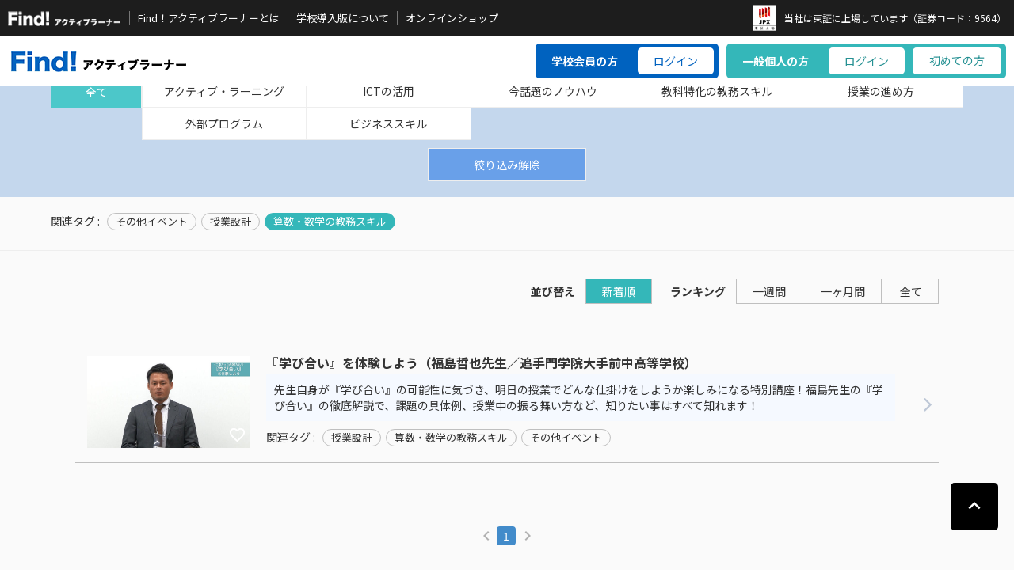

--- FILE ---
content_type: text/html; charset=utf-8
request_url: https://find-activelearning.com/category/skill?tag=+%E7%AE%97%E6%95%B0%E3%83%BB%E6%95%B0%E5%AD%A6%E3%81%AE%E6%95%99%E5%8B%99%E3%82%B9%E3%82%AD%E3%83%AB&page=1&sort=s
body_size: 41265
content:
<!DOCTYPE html>
<html>
<head>
<meta http-equiv="Content-Type" content="text/html; charset=utf-8" />
<meta name="title" content="スキルを身につける | ウェブで授業研究 Find！アクティブラーナー" />
<meta http-equiv="X-UA-Compatible" content="IE=edge"><title>スキルを身につける | ウェブで授業研究 Find！アクティブラーナー</title>
<meta charset="utf-8">
<meta name="description" content="日本最大級アクティブ・ラーニングのプラットフォーム　ウェブで、他校の授業研究サービスです。">
<meta name="viewport" content="width=device-width, initial-scale=1">
<meta name="format-detection" content="telephone=no">
<meta name="generator" content="SocialCast" />
<link rel="stylesheet" href="https://maxcdn.bootstrapcdn.com/font-awesome/4.6.1/css/font-awesome.min.css">
<link rel="stylesheet" href="https://fonts.googleapis.com/icon?family=Material+Icons">
<link rel="shortcut icon" href="/uploads/files/favicon.ico">
<link rel="icon" type="image/png" href="/uploads/files/icon-256x256.png" />
<link rel="apple-touch-icon" href="/uploads/files/icon-256x256.png">

<link rel="stylesheet" type="text/css" media="screen" href="/scVodDefaultPlugin/videojs/video-js.css?ver=3.8.2.20180426" />
<link rel="stylesheet" type="text/css" media="screen" href="/themes/storm/pc/css/base.css?ver=2022120701&amp;ver=3.8.2.20180426" />
<link rel="stylesheet" type="text/css" media="screen" href="/user/new_base.css?ver=2022120701&amp;ver=3.8.2.20180426" />
<link rel="stylesheet" type="text/css" media="screen" href="/user/logoff.css?ver=3.8.2.20180426" />
<link rel="stylesheet" type="text/css" media="screen" href="/css/bootstrap.min.css?ver=3.8.2.20180426" />
<link rel="stylesheet" type="text/css" media="screen" href="/module/css/style.css?ver=3.8.2.20180426" />
<link rel="stylesheet" type="text/css" media="screen" href="/module/css/slick.css?ver=3.8.2.20180426" />
<link rel="stylesheet" type="text/css" media="screen" href="/module/css/slick-theme.css?ver=3.8.2.20180426" />
<!--[if lt IE 9]>
<script src="//cdn.jsdelivr.net/html5shiv/3.7.2/html5shiv.min.js"></script>
<script src="//cdnjs.cloudflare.com/ajax/libs/respond.js/1.4.2/respond.min.js"></script>
<![endif]-->
<!-- slick.js --><script type="text/javascript" src="/js/jquery.js?ver=3.8.2.20180426"></script>
<script type="text/javascript" src="/js/modernizr.js?ver=3.8.2.20180426"></script>
<script type="text/javascript" src="/js/bootstrap.min.js?ver=3.8.2.20180426"></script>
<script type="text/javascript" src="/module/js/slick.min.js?ver=3.8.2.20180426"></script>
<script type="text/javascript" src="/module/js/jquery.kerning.min.js?ver=3.8.2.20180426"></script>
<script type="text/javascript" src="/module/js/jquery.matchHeight-min.js?ver=3.8.2.20180426"></script>
<script type="text/javascript" src="/module/js/main.js?ver=3.8.2.20180426"></script>
<script type="text/javascript" src="/js/application-frontend.js?ver=3.8.2.20180426"></script>
<script type="text/javascript" src="/scFavoritePlugin/js/favorite.api.js?ver=3.8.2.20180426"></script>
<script type="text/javascript" src="/scVodDefaultPlugin/videojs/video.js?ver=3.8.2.20180426"></script>
<script type="text/javascript" src="/scVodDefaultPlugin/videojs/lang/ja.js?ver=3.8.2.20180426"></script>
<script type="text/javascript">
//<![CDATA[
var commonData = {
  "isPremiumMember": "0",
  "apiKey": "",
  "apiBase": "\/api.php\/"
};
//]]>
</script>
  
  
  <!-- Google tag (gtag.js) 230703-->
<script async src="https://www.googletagmanager.com/gtag/js?id=G-MR2Z3PZMDS"></script>
<script>
  window.dataLayer = window.dataLayer || [];
  function gtag(){dataLayer.push(arguments);}
  gtag('js', new Date());

  gtag('config', 'G-MR2Z3PZMDS');
</script>
  
  
  
<script>
  (function(i,s,o,g,r,a,m){i['GoogleAnalyticsObject']=r;i[r]=i[r]||function(){
  (i[r].q=i[r].q||[]).push(arguments)},i[r].l=1*new Date();a=s.createElement(o),
  m=s.getElementsByTagName(o)[0];a.async=1;a.src=g;m.parentNode.insertBefore(a,m)
  })(window,document,'script','https://www.google-analytics.com/analytics.js','ga');

  ga('create', 'UA-66084750-2', 'auto');
  ga('require', 'displayfeatures');
  ga('send', 'pageview');
</script>
  
  
  
  

<!-- Google Tag Manager 161201 -->
<script>(function(w,d,s,l,i){w[l]=w[l]||[];w[l].push({'gtm.start':
new Date().getTime(),event:'gtm.js'});var f=d.getElementsByTagName(s)[0],
j=d.createElement(s),dl=l!='dataLayer'?'&l='+l:'';j.async=true;j.src=
'https://www.googletagmanager.com/gtm.js?id='+i+dl;f.parentNode.insertBefore(j,f);
})(window,document,'script','dataLayer','GTM-MQPBNZ');</script>
<!-- End Google Tag Manager -->
  
  
  
  
  
  
  
  
  

<!-- Facebook Pixel Code 20170607-->
<script>
!function(f,b,e,v,n,t,s)
{if(f.fbq)return;n=f.fbq=function(){n.callMethod?
n.callMethod.apply(n,arguments):n.queue.push(arguments)};
if(!f._fbq)f._fbq=n;n.push=n;n.loaded=!0;n.version='2.0';
n.queue=[];t=b.createElement(e);t.async=!0;
t.src=v;s=b.getElementsByTagName(e)[0];
s.parentNode.insertBefore(t,s)}(window,document,'script',
'https://connect.facebook.net/en_US/fbevents.js');
 fbq('init', '1041687689239371'); 
fbq('track', 'PageView');
</script>
<noscript>
 <img height="1" width="1" 
src="https://www.facebook.com/tr?id=1041687689239371&ev=PageView
&noscript=1"/>
</noscript>
<!-- End Facebook Pixel Code -->  

<!-- User Heat Tag 20180111 -->
<script type="text/javascript">
(function(add, cla){window['UserHeatTag']=cla;window[cla]=window[cla]||function(){(window[cla].q=window[cla].q||[]).push(arguments)},window[cla].l=1*new Date();var ul=document.createElement('script');var tag = document.getElementsByTagName('script')[0];ul.async=1;ul.src=add;tag.parentNode.insertBefore(ul,tag);})('//uh.nakanohito.jp/uhj2/uh.js', '_uhtracker');_uhtracker({id:'uhUfTebsWg'});
</script>
<!-- End User Heat Tag  20180111 --> 

<!-- adsbygoogle 20180604 -->
<script async src="//pagead2.googlesyndication.com/pagead/js/adsbygoogle.js"></script>
<script>
  (adsbygoogle = window.adsbygoogle || []).push({
    google_ad_client: "ca-pub-4356057235532183",
    enable_page_level_ads: true
  });
</script>
 <!-- adsbygoogle 20180604 --> 

</head>

<body id="products-category">
<!-- Google Tag Manager (noscript) 161201-->
<noscript><iframe src="https://www.googletagmanager.com/ns.html?id=GTM-MQPBNZ"
height="0" width="0" style="display:none;visibility:hidden"></iframe></noscript>
<!-- End Google Tag Manager (noscript) -->

<div class="modal fade" tabindex="-1" role="dialog" id="modal_login">
  <div class="modal-dialog modal-lg">
    <button type="button" class="close" data-dismiss="modal">
      <span aria-hidden="true"><i class="material-icons">&#xE5CD;</i></span>
    </button>
    <div class="modal-wrap">
      <div class="modal-content">
        <div class="modal-body">
          <div class="row">
                        <div class="col-md-6">
              <h3 class="text-center">プレミアムプランや単品購入には、無料視聴登録が必要です</h3>
              <p class="text-center"><a href="https://find-activelearning.com/member/authRegister?route=premium&next_uri=https%3A%2F%2Ffind-activelearning.com%2Fcategory%2Fskill%3Ftag%3D%2B%25E7%25AE%2597%25E6%2595%25B0%25E3%2583%25BB%25E6%2595%25B0%25E5%25AD%25A6%25E3%2581%25AE%25E6%2595%2599%25E5%258B%2599%25E3%2582%25B9%25E3%2582%25AD%25E3%2583%25AB%26page%3D1%26sort%3Ds" class="btn btn-style">プレミアムプラン登録</a></p>
              <p class="text-center mt20"><a class="btn-plan-desc ttl-arrow" data-toggle="modal" data-target="#modal-purchase"><span>プレミアムプラン・単品購入について</span></a></p>
            </div>
                        <div class="col-md-6">
              <h3 class="text-center">アカウントをお持ちの方はこちら。</h3>
              <p class="text-center"><a href="https://find-activelearning.com/member/authLogin?next_uri=https%3A%2F%2Ffind-activelearning.com%2Fcategory%2Fskill%3Ftag%3D%2B%25E7%25AE%2597%25E6%2595%25B0%25E3%2583%25BB%25E6%2595%25B0%25E5%25AD%25A6%25E3%2581%25AE%25E6%2595%2599%25E5%258B%2599%25E3%2582%25B9%25E3%2582%25AD%25E3%2583%25AB%26page%3D1%26sort%3Ds" class="btn btn-style">ログイン</a></p>
            </div>
          </div>
        </div>
      </div>
    </div>
  </div>
</div>
<div class="wrapper cf">
  <div class="main-wrap">
    
            
              
<header>
  <div id="HEADER_UPPER_PART" class="is-pc">
    <h1 id="UPPER_LOGO"><a href="https://find-activelearning.com/"><img alt="ウェブで授業見学　Find!アクティブ・ラーナー" src="/uploads/files/images/logo_white.png"></a></h1>
    <nav>
      <ul>
        <li><a href="/pub/about">Find！アクティブラーナーとは</a></li>
        <li><a href="/pub/index">学校導入版について</a></li>
        <li><a href="/ec">オンラインショップ</a></li>
      </ul>
    </nav>
    <div class="tokusho_hdd">
      <figure><img src="/uploads/files/images/fce_toshologo_100x111.jpg"><figcaption>当社は東証に上場しています（証券コード：9564）</figcaption></figure>
    </div>
  </div>

  <div id="HEADER_MIDDLE_PART" class="is-pc">
    <span id="MIDDLE_LOGO"><a href="https://find-activelearning.com/"><img alt="ウェブで授業見学　Find!アクティブ・ラーナー" src="/uploads/files/images/logo_main.png"></a></span>
    <nav>
      
      <div id="is-loginnew-pc">
        <dl>
          <dt>学校会員の方</dt>
          <dd><a class="btn-style btn-login school_login" href="https://school.find-activelearner.com/#/login" target="_blank" onclick="ga('send', 'event', 'click', 'link', 'PC学校会員ログイン', {'nonInteraction': 1});">ログイン</a></dd>
        </dl>
        <dl>
          <dt>一般個人の方</dt>
          <dd><a class="btn-style btn-login personal_login" data-toggle="modal" data-target="#modal-login" onclick="ga('send', 'event', 'click', 'link', 'PCログイン', {'nonInteraction': 1});">ログイン</a><a class="btn btn-style btn-detail" href="/pub/about" onclick="ga('send', 'event', 'click', 'link', 'PC初めての方', {'nonInteraction': 1});">初めての方</a></dd>
        </dl>
      </div>
          </nav>
  </div>

  <div id="DROPDOWN_MENU_FIELD">
    <div class="section-wrap">
      <div class="dropdown-searchArea">
        <div class="custum-search-area">
          <div class="flex dropdown-mypageArea">
            <div class="user-profile">
              <span class="user-icon"><i class="fa fa-user"></i></span>
              <span class="user-plan premium">無料アカウント</span>              <p>さん<br><span style="background:#fff; display:inline-block; padding:0 5px; border-radius: 3px; margin-top: 5px;">ID：</span></p>
            </div>
            <div class="user-info">               <div class="dropmenu-col2"> <a href="https://find-activelearning.com/favorite/list">お気に入り<span class="mypage-count"></span></a> <a href="https://find-activelearning.com/learningHistory">学習履歴<span class="mypage-count"></span></a></div>
            </div>
            <div class="user-point">
              <div class="dropmenu-col2">
      				  <a href="https://find-activelearning.com/set//con/">コメント履歴<span class="mypage-count"></span></a>
      				  			      	</div>
              <div class="dropmenu-col2 none"><a href="https://find-activelearning.com/payment/history">購入履歴</a></div>
               </div>
            <div class="user-settings"><a href="https://find-activelearning.com/member/setting">設定変更</a> <a href="https://find-activelearning.com/member/logout">ログアウト</a></div>
          </div>
        </div>
      </div>
    </div>
  </div>

  <div id="DROPDOWN_SEARCH_FIELD">
    <div class="section-wrap">
      <div class="dropdown-searchArea">
        <div class="custum-search-area">
          <form action="/search" id="search01" class="box-search cf" aria-labelledby="search">
            <fieldset>
              <input class="form-control form-search" placeholder="キーワードを入力してください" name="contents_search[keyword]" id="contents_search_keyword" type="text">
              <button type="submit" class="btn btn-style btn-sm btn-search">検索</button>
            </fieldset>
          </form>
        </div>
      </div>
      <div class="dropdown-btnArea">
        <p><i class="fa fa-search">&nbsp;</i>よく検索されているキーワード</p>
        <ul>
          <li><a href="/search?contents_search%5Bkeyword%5D=%E5%BC%90%E5%88%86%E6%96%B9">弐分方</a></li>
          <li><a href="/search?contents_search%5Bkeyword%5D=%E8%8B%B1%E8%AA%9E">英語</a></li>
          <li><a href="/search?contents_search%5Bkeyword%5D=%E4%B8%8B%E6%9D%91+%E5%81%A5%E4%B8%80">下村 健一</a></li>
          <li><a href="/search?contents_search%5Bkeyword%5D=%E7%A6%8F%E5%B3%B6">福島</a></li>
          <li><a href="/search?contents_search%5Bkeyword%5D=%E6%95%B0%E5%AD%A6">数学</a></li>
          <li><a href="/search?contents_search%5Bkeyword%5D=%E6%9C%A8%E4%B8%8B">木下</a></li>
          <li><a href="/search?contents_search%5Bkeyword%5D=%E5%9B%BD%E8%AA%9E">国語</a></li>
          <li><a href="/search?contents_search%5Bkeyword%5D=%E6%97%A5%E6%9C%AC%E5%8F%B2">日本史</a></li>
          <li><a href="/search?contents_search%5Bkeyword%5D=%E8%90%BD%E5%90%88">落合</a></li>
        </ul>
      </div>
    </div>
  </div>

  
</header>


<style>
  .nav-area ul.nav-top-box.nav-btm-box .dropdown-tableArea, .nav-area ul.nav-btm-box.nav-btm-box .dropdown-tableArea
  {
    width: 100% !important;
  }
</style>


    
        
    <main>
                  
<style type="text/css">
/* 初期記述上書き */
section.inner, .tablist_field, .list_base, .list_picts {
    position: relative;
}
section.inner {
    max-width: 100%;
    padding: 0;
}
section.inner h1 {
    float: left;
    margin-left: 50px;
    margin-bottom: 0;
}
 .item-thumb-movie .btn-favorite {
    position: absolute;
    right: 5px;
    z-index: 99;
    bottom: 5px;
}
#CONTENTS_LIST_LESSON_PAGE {
    padding-top: 35px;
}
#TAB_BASE {
    float: right;
    display: flex;
    justify-content: flex-end;
    flex-wrap: nowrap;
    padding-right: 30px;
}
#TAB_BASE li {
    margin: 0 10px;
    width: 150px;
    padding-bottom: 25px;
}
li.linone {
    background: none !important;
    border: none !important;
}
#TAB_BASE li a {
    display: block;
    border: 1px solid #4ec6c8;
    padding: 10px 0;
    text-align: center;
}
#TAB_LIST {
    clear: both;
    background: #c4d7ed;
    padding: 10px 0;
    margin-bottom: 50px;
}
.ul-cont-weap {
    max-width: 90%;
    margin: 10px auto;
    width: 100%;
    display: flex;
}
h3.TAB_LIST_title {
    font-size: 18px;
    line-height: 22px;
    width:60px;
    margin-right:10px;
}
.navilist_b,.navilist_c{
  display:flex;
  flex-wrap: wrap;
  width:100%;
}
.all_list{
  width:10%;
}
.all_list li{
  margin-right:5px;
  width:100%;
  border: 1px solid #eee;
  background: #fff;
  text-align: center;
  cursor: pointer;
  padding: 10px 0;
}
.navilist_c{
  width:90%;
  border-top:1px solid #eee;
  border-left:1px solid #eee;
}
.navilist_c li {
/*    max-width: calc(100% / 6);*/
    width: 100%;
    border-right: 1px solid #eee;
    border-bottom: 1px solid #eee;
    background: #fff;
    text-align: center;
    cursor: pointer;
}

#GRLIST_SCHOOL .navilist_c li {
 max-width: calc(100% / 7);
}
#TAB_LIST .navilist_c li a {
    display: block;
    padding: 10px 0;
}
#TAB_LIST li.active {
	background: #4bc8ca;	
}
#TAB_LIST li.active a, #TAB_LIST .navilist_c li a:hover {
    color: #fff !important;
    background: #4cc7c9;
}

	
.list_wrapper{
  position:relative;
  margin:auto;
  width:95%;
  max-width: 1170px;
}
.list_base {
    margin: 0 auto !important;
    border-bottom: 1px solid #bfbfbf;
    padding: 15px;
    display: flex;
    justify-content: flex-start;
    flex-wrap: nowrap;
    max-width: 1170px;
  width:100%;
}
.list_base:last-child {
    border-bottom: none;
}
.list_base a:hover {
    background: #f5f9ff;
    display: block;
    width: 100%;
}
.list_picts {
    width: 260px;
}
.list_picts img {
    position: relative;
    z-index: 1;
    width: 100%;
    -webkit-transition: 0.3s ease-in-out;
    -moz-transition: 0.3s ease-in-out;
    -o-transition: 0.3s ease-in-out;
    transition: 1.5s;
}
.list_picts a {
    overflow: hidden;
}
.list_picts a:hover img {
    width: 105%;
    -moz-transform: scale(1.1, 1.1);
    -webkit-transform: scale(1.1, 1.1);
    -o-transform: scale(1.1, 1.1);
    -ms-transform: scale(1.1, 1.1);
}
.list_picts dt {
    margin-bottom: 3px;
    padding: 3px 5px 5px;
    text-align: center;
    background: #000;
    color: #fff;
    font-weight: normal;
    display: none;
}
.list_picts dt i {
    margin-right: 5px;
}
.list_datas {
    padding: 0 40px 0 20px;
    width: 100%;
}
.list_datas::after {
    position: absolute;
    right: 3px;
    top: 50%;
    font-family: FontAwesome;
    content: "\f105";
    font-size: 30px;
    color: #bdc7d6;
    -webkit-transform: translate(-50%, -50%); /* Safari用 */
    transform: translate(-50%, -50%);
}
.list_datas h2 {
    font-size: 16px;
    margin-bottom: 5px;
    font-weight: bold;
}
.list_datas p {
    background: #f5f9ff;
    padding: 10px;
    margin-bottom: 10px;
    max-height: 90px;
    overflow-y: hidden;
}
.relation_tags {
    display: flex;
    justify-content: flex-start;
    flex-wrap: wrap;
}
.relation_tags::before {
    content: "関連タグ : ";
    margin: 0 6px 0 0;
}
.relation_tags li {
    border: 1px solid #bfbfbf;
    padding: 1px 10px;
    margin: 0 3px 5px;
    white-space: nowrap;
    border-radius: 100px;
    font-size: 13px;
    font-size: 1.3rem;
}
span.gc {
    font-size: 11px;
    color: #666;
    font-weight: normal;
    margin: 5px 10px;
}
/* ページごとのタブの見た目調整 */
@media(min-width:980px) {
#CONTENTS_LIST_LESSON_PAGE #TAB_BASE li:nth-child(2) {
    background: #c4d7ed;
    border-color: #c4d7ed;
}
#CONTENTS_LIST_LESSON_PAGE #TAB_BASE li:nth-child(2) a {
    border: none;
}

}
/* 動画上の種別チップカラー */
.list_picts dt.magazine, .list_picts dt.free {
    background: #0365bf;
}
.list_picts dt.premium {
    background: #efa71f;
}

@media (max-width:1024px) {
#CONTENTS_LIST_LESSON_PAGE #TAB_BASE li:nth-child(2) {
    background: #c4d7ed;
    border-color: #c4d7ed;
}
#CONTENTS_LIST_LESSON_PAGE #TAB_BASE li:nth-child(2) a {
    border: none;
}
section.inner h1 {
    float: none;
    margin-left: auto;
    margin-bottom: 0;
}
#TAB_BASE {
    float: none;
    justify-content: center;
    flex-wrap: wrap;
    padding: 0 10px;
}
#TAB_LIST ul {
    padding-bottom: 0;
    padding-top: 0;
}
#TAB_BASE li {
    margin: 0 3px 5px;
    width: 150px;
    padding-bottom: 0;
}
}

@media (max-width:640px) {

#TAB_BASE {
      justify-content:flex-start;
}
#TAB_LIST{
  margin-bottom:0;
}
.list_wrapper{
  width: 99%;
  margin:auto;
}
.list_base {
    margin: 20px auto;
    padding: 10px 0 10px 7px;
}
.list_picts {
    width: 28% !important;
    display: inline-block;
    margin: 0;
}
.list_picts a {
    height: auto;
}
.list_picts a img {
    width: 100%;
}
.list_datas {
    padding: 0 0 0 2%;
    width: 70%;
    display: inline-block;
}
.list_datas h2 {
    font-size: 14px;
    line-height: 1.4;
    font-weight: 500;
    margin-bottom: 0;
}
.list_datas p {
    padding-bottom: 15px;
    overflow: hidden;
    font-size: 13px;
    height: 55px;
    padding: 0;
}
.label-single-item p span {
    display: none;
}
.relation_tags {
    position: static;
    display: block;
}
.relation_tags::before {
    margin: 3px 5px 5px 0;
    display: block;
    width: 100%;
}
.relation_tags li {
    display: inline-block;
    margin: 0 5px 5px;
    font-size: 12px;
}
.list_datas::after {
    right: -5px;
}
#TAB_LIST ul {
    flex-wrap: wrap;
    background: #fff;
}
.navilist_b{
  flex-direction: column;
}
.all_list,.navilist_c{
  width:100%;
}
.ul-cont-weap{
  max-width:95%;
}
  .list_picts{width:100%;}
}

@media (max-width:480px) {
  #TAB_BASE li{
    width:48%;
  }
  .list_datas::after {
    display: none;
  }
}


/* 検索ナビ用メディアクエリまとめ */
@media (max-width:860px) {
  #GRLIST_SUBJECT .navilist_c li {
      max-width: calc(100% / 4);
  }
}
@media (max-width:640px) {
  .ul-cont-weap {
    flex-direction: column;
  }
  .ul-cont-weap h3.TAB_LIST_title{
    font-size:16px;
    text-align: center;
    width:auto;
  }
  .navilist_c li {
      max-width: calc(100% / 4);
  }
	hr {
    margin: 10px 0 0;
	}
}
@media (max-width:450px) {
  #GRLIST_SUBJECT .navilist_c li {
      max-width: calc(100% / 2);
  }
  #GRLIST_SCHOOL .navilist_c li {
      max-width: calc(100% / 4);
  }
}

/* タグ部分に関する調整 20180425 */
#products-category main .ul-cont-weap h3.TAB_LIST_title{
  display:none;
}

@media (max-width:767px) {
  #products-category main .ul-cont-weap{
    display:block;
  }
  #products-category main .ul-cont-weap h3.TAB_LIST_title{
    display:block;
  }
  #products-category main .ul-cont-weap .relation_tags::before {
    display: none;
  }
  #products-category main .ul-cont-weap .relation_tags{
    display:none;
  }
  #products-category main .ul-cont-weap h3.TAB_LIST_title::after{
    font-family: FontAwesome;
    content:"\f078";
    font-size:18px;
    color:#333;
    margin-left:10px;
  }
  #products-category main .ul-cont-weap h3.TAB_LIST_title.openlink::after{
    content:"\f077";
  }
  #products-category main #TAB_LIST .ul-cont-weap h3.TAB_LIST_title::after{
    display:none;
  }
}

/* ソート部分に関する調整 20180425 */
.sort_navigation dl,.sort_navigation dt,.sort_navigation dd,.sort_navigation dd ul,.sort_navigation dd li{
  display:inline-block;
}
.sort_navigation dl:first-child{
  margin-right:10px;
}
.sort_navigation dt {
    padding: 2px 10px 3px;
    position: relative;
    display: inline-block;
}
.sort_navigation dd {
    border: 1px solid #bfbfbf;
}
.sort_navigation dd ul li {
    border-right: 1px solid #bfbfbf;
}
.sort_navigation dd ul li:last-child {
    border-right: none;
}
.sort_navigation dd li a{
  display:block;
  padding:5px 20px;
}
.sort_navigation dd li a.current{
  background:#34b7b9;
  color:#fff;
}
@media (max-width:640px) {
  .section-head.flex-between{
    justify-content: flex-start;
  }
  .sort_navigation dl{
    display:block;
    margin-bottom:15px;
  }
  .sort_navigation dt,.sort_navigation dd{
    margin-bottom:10px;
  }
  .sort_navigation dt{
    padding:2px 10px 3px;
  }
  .sort_navigation dd li a{
    padding:5px 10px;
  }
  .sort_navigation dl ul{
    display:flex;
  }
}
  
  
/* リストの見せ方調整 20180426 */  
  .body-list .relation_tags{
  /*   display:none; */
  }
  .body-list .list_datas p {
    max-height: 100%;
    overflow-y: auto;
}

/* 画像内部の調整 */
  .label-single-item{
    display:flex;
    justify-content: space-between;
  }

  
/* SLICK部分の見た目調整 */
  .slick-slider{
    padding:0;
    display:flex;
    justify-content:space-between;
    margin:0 -1%;
  }
  .section-head{
    max-width:100%;
    padding:0;
  }


/* カテゴリナビ部分の調整 20180502 */
	
.ul-cont-weap.kohen-wrap{
  overflow-y: scroll;
  max-height: 164px;
}
.navilist_c li,.navilist_c li a{
  display: flex !important;
  align-items: center;
  justify-content: center;
  width:100%;
}
.ul-cont-weap #GRLIST_SUBJECT .navilist_c li{
  max-width: calc(100% / 6);
}

.ul-cont-weap.chishiki-wrap #GRLIST_SCHOOL .navilist_c li{
  max-width: calc(100% / 4);
}
.ul-cont-weap.skill-wrap #GRLIST_SCHOOL .navilist_c li{
  max-width: calc(100% / 5);
}
.ul-cont-weap.child-wrap #GRLIST_SCHOOL .navilist_c li{
  max-width: calc(100% / 2);
}
.ul-cont-weap.kohen-wrap #GRLIST_SCHOOL .navilist_c li{
  max-width: calc(100% / 7);
}

@media (max-width:1024px) {
  .ul-cont-weap.chishiki-wrap #GRLIST_SCHOOL .navilist_c li{
    max-width: calc(100% / 2);
  }
  .ul-cont-weap.skill-wrap #GRLIST_SCHOOL .navilist_c li{
    max-width: calc(100% / 3);
  }
  .ul-cont-weap #GRLIST_SUBJECT .navilist_c li{
    max-width: calc(100% / 5);
  }
  .ul-cont-weap.kohen-wrap #GRLIST_SCHOOL .navilist_c li{
    max-width: calc(100% / 5);
  }
}
@media (max-width:600px) {
  .ul-cont-weap.chishiki-wrap #GRLIST_SCHOOL .navilist_c li{
    max-width: 100%;
  }
  .ul-cont-weap.skill-wrap #GRLIST_SCHOOL .navilist_c li{
    max-width: calc(100% / 2);
  }
  .ul-cont-weap.child-wrap #GRLIST_SCHOOL .navilist_c li{
    max-width: 100%;
  }
  .ul-cont-weap #GRLIST_SUBJECT .navilist_c li{
    max-width: calc(100% / 4);
  }
  .ul-cont-weap.kohen-wrap #GRLIST_SCHOOL .navilist_c li{
    max-width: calc(100% / 3);
  }
}
@media (max-width:480px) {
  .ul-cont-weap.skill-wrap #GRLIST_SCHOOL .navilist_c li{
    max-width: 100%;
  }
  .ul-cont-weap #GRLIST_SUBJECT .navilist_c li{
    max-width: calc(100% / 2);
  }
  .ul-cont-weap.kohen-wrap #GRLIST_SCHOOL .navilist_c li{
    max-width: calc(100% / 2);
  }
	.body-list .relation_tags{
    display:none;
  }  
}
/* 絞り込み解除ボタン */
ul.cl-btn {
    text-align: center;
    background: #69a0e9 !important;
    max-width: 200px;
    margin: 10px auto;
    border: 1px solid #eee;
}
ul.cl-btn li a {
    padding: 10px 0;
    display: block;
    color: #fff;
}	
ul.cl-btn li a:hover {
    background: #32b8ba;
    color: #fff !important;
}	
</style><div id="TAB_LIST">
<div class="ul-cont-weap skill-wrap">
      
        <div class="navilist_b" id="GRLIST_SCHOOL">
      <ul class="all_list">
                <li class="all active imp" data-value="all"><a href="https://find-activelearning.com/category/skill">全て</a></li>
              </ul>
      <ul class="navilist_c">
                 <li><a href="https://find-activelearning.com/category/al">アクティブ・ラーニング</a>
        </li>
         <li><a href="https://find-activelearning.com/category/ict">ICTの活用</a>
        </li>
         <li><a href="https://find-activelearning.com/category/wadai">今話題のノウハウ</a>
        </li>
         <li><a href="https://find-activelearning.com/category/tokka">教科特化の教務スキル</a>
        </li>
         <li><a href="https://find-activelearning.com/category/susumekata">授業の進め方</a>
        </li>
         <li><a href="https://find-activelearning.com/category/gaibu">外部プログラム</a>
        </li>
         <li><a href="https://find-activelearning.com/category/bskill">ビジネススキル</a>
        </li>
                      </ul>
    </div>
  </div>
   
  
    <ul class="cl-btn">
    <li><a href="https://find-activelearning.com/category/skill">絞り込み解除</a></li>
  </ul>
   </div>

	

	

 
<script>
  $(document).ready(function(){
    $(".ul-cont-weap .TAB_LIST_title").click(function () {
    $(this).toggleClass("openlink");
    $(".relation_tags").toggleClass("openlink");
      $(".relation_tags").slideToggle();
  });
  });
</script>
<div class="ul-cont-weap">
  <h3 class="TAB_LIST_title">関連タグ</h3>
  <div class="navilist_b" id="GRLIST_SUBJECT">
    <ul class="relation_tags">
       <li><a href="/category/skill?tag=+%E7%AE%97%E6%95%B0%E3%83%BB%E6%95%B0%E5%AD%A6%E3%81%AE%E6%95%99%E5%8B%99%E3%82%B9%E3%82%AD%E3%83%AB+%E3%81%9D%E3%81%AE%E4%BB%96%E3%82%A4%E3%83%99%E3%83%B3%E3%83%88&page=1&sort=s">その他イベント</a>
      </li>
       <li><a href="/category/skill?tag=+%E7%AE%97%E6%95%B0%E3%83%BB%E6%95%B0%E5%AD%A6%E3%81%AE%E6%95%99%E5%8B%99%E3%82%B9%E3%82%AD%E3%83%AB+%E6%8E%88%E6%A5%AD%E8%A8%AD%E8%A8%88&page=1&sort=s">授業設計</a>
      </li>
       <li class="active"><a href="/category/skill?tag=+%E7%AE%97%E6%95%B0%E3%83%BB%E6%95%B0%E5%AD%A6%E3%81%AE%E6%95%99%E5%8B%99%E3%82%B9%E3%82%AD%E3%83%AB&page=1&sort=s">算数・数学の教務スキル</a>
      </li>
          </ul>
  </div>
</div>
<hr>
<section class="section-wrap">
  <div class="section-head flex-between">
    <h2 class="ttl-lg"></h2>
    <div class="sort_navigation">
      <dl>
        <dt class="current">並び替え
        </dt>
        <dd>
          <ul>
            <li><a href="?sort=s&page=1&tag=+%E7%AE%97%E6%95%B0%E3%83%BB%E6%95%B0%E5%AD%A6%E3%81%AE%E6%95%99%E5%8B%99%E3%82%B9%E3%82%AD%E3%83%AB" class="current">新着順</a></li>
          </ul>
        </dd>
      </dl>
      <dl>
        <dt>ランキング
        </dt>
        <dd>
          <ul>
            <li><a href="?sort=vw&page=1&tag=+%E7%AE%97%E6%95%B0%E3%83%BB%E6%95%B0%E5%AD%A6%E3%81%AE%E6%95%99%E5%8B%99%E3%82%B9%E3%82%AD%E3%83%AB">一週間</a></li>
            <li><a href="?sort=vm&page=1&tag=+%E7%AE%97%E6%95%B0%E3%83%BB%E6%95%B0%E5%AD%A6%E3%81%AE%E6%95%99%E5%8B%99%E3%82%B9%E3%82%AD%E3%83%AB">一ヶ月間</a></li>
            <li><a href="?sort=v&page=1&tag=+%E7%AE%97%E6%95%B0%E3%83%BB%E6%95%B0%E5%AD%A6%E3%81%AE%E6%95%99%E5%8B%99%E3%82%B9%E3%82%AD%E3%83%AB">全て</a></li>
          </ul>
        </dd>
      </dl>
    </div>
  </div>
        
  
  
  
    <div class="list_base shuffle-item shuffle-item--visible body-list"> 
    <script async src="//pagead2.googlesyndication.com/pagead/js/adsbygoogle.js"></script> 
    <ins class="adsbygoogle"
     style="display:block"
     data-ad-format="fluid"
     data-ad-layout-key="-gw-3+1f-3d+2z"
     data-ad-client="ca-pub-4356057235532183"
     data-ad-slot="3468373893"></ins> 
    <script>
     (adsbygoogle = window.adsbygoogle || []).push({});
</script> 
  </div>
   
  
  <!-- Start for  --> 
            
        
    
              <div class="list_base shuffle-item shuffle-item--visible body-list">
    <dl class="list_picts">
      <dt class="free"></dt>
      <dd class="item-thumb-movie"><a href="https://find-activelearning.com/set/3147/con/3143">                         <img alt="" src="/cache/img/jpg/w640_h360/products_b12f49adb830a0354ff190f9df679a33_jpeg.jpg" />
                 </a>
        <div class="box-label-list" style="display: none;" data-box-type="0">
          <p class="btn-favorite" data-target-id="3147" data-box-type="0"></p>
          <div class="label-single-item" data-box-type="1">
            <p>無料<span>コンテンツ</span></p>
          </div>
          <div class="label-single-item" data-box-type="2" style="margin: 0;">
            <div class="col-xs-6"> <span class="label-price" data-target-id="3147">&yen;0</span> </div>
          </div>
           </div>
      </dd>
    </dl>
    <div class="list_datas">
      <h2><a href="https://find-activelearning.com/set/3147/con/3143">『学び合い』を体験しよう（福島哲也先生／追手門学院大手前中高等学校）</a></h2>
      <p><a href="https://find-activelearning.com/set/3147/con/3143">         先生自身が『学び合い』の可能性に気づき、明日の授業でどんな仕掛けをしようか楽しみになる特別講座！福島先生の『学び合い』の徹底解説で、課題の具体例、授業中の振る舞い方など、知りたい事はすべて知れます！
         </a></p>
                                                                  <ul class="relation_tags">
                <li>授業設計</li>
                <li>算数・数学の教務スキル</li>
                <li>その他イベント</li>
              </ul>
       </div>
  </div>
   
  <!-- End for  --> 
  
   
	<div class="list_base shuffle-item shuffle-item--visible body-list"> 
  <script async src="//pagead2.googlesyndication.com/pagead/js/adsbygoogle.js"></script> 
  <ins class="adsbygoogle"
     style="display:block"
     data-ad-format="fluid"
     data-ad-layout-key="-fb+5w+4e-db+86"
     data-ad-client="ca-pub-4356057235532183"
     data-ad-slot="1353846799"></ins> 
  <script>
     (adsbygoogle = window.adsbygoogle || []).push({});
</script> 
	</div>
  
   
  
  

  
   </section>
  
    



<ul class="pagination">
    <li class="prev-none"><i class="material-icons">&#xE314;</i></li>
  
    <li class="active"><a href="https://find-activelearning.com/category/skill?tag=+%E7%AE%97%E6%95%B0%E3%83%BB%E6%95%B0%E5%AD%A6%E3%81%AE%E6%95%99%E5%8B%99%E3%82%B9%E3%82%AD%E3%83%AB&page=1&sort=s">1</a></li>
  
    <li class="next-none"><i class="material-icons">&#xE315;</i></li>
  </ul>

 
    </main>
    <footer> <a id="topBtn" class="is-pc" href="#"></a>
  <div class="footer-breadcrumb is-pc">
    <div class="inner"></div>
  </div>
  <div class="footer-link-area inner flex">
    <div class="footer-link-box">
      <h4 class="ac-btn-sp ttl-md"><i class="fa fa-chevron-circle-right is-pc"></i>&nbsp;皆様へ</h4>
      <ul class="ac-sp">
        <li><a href="/pub/about">初めての方へ</a></li>
        <li><a href="/pub/teacher">教員の皆様へ</a></li>
        <li><a href="/pub/parent">保護者の皆様へ</a></li>
        <li><a href="/pub/businessperson">ビジネスパーソンの皆様へ</a></li>
      </ul>
    </div>
    <div class="footer-link-box">
      <h4 class="ac-btn-sp ttl-md"><i class="fa fa-chevron-circle-right is-pc"></i>&nbsp;その他サービス</h4>
      <ul class="ac-sp">
        <li><a href="/pub/index">学校導入版について</a></li>
        <!--li><a href="/pub/municipality">地方自治体・教育委員会の皆様へ</a></li-->
        <li><a href="/ec">オンラインショップ</a></li>
        <!--<li><a href="/pub/fal-share-member">シェアサービス</a></li>-->
      </ul>
    </div>
    <div class="footer-link-box">
      <h4 class="ac-btn-sp ttl-md"><i class="fa fa-chevron-circle-right is-pc"></i>&nbsp;会社概要</h4>
      <ul class="ac-sp">
        <li><a href="/pub/corporate">会社概要</a></li>
        <li><a href="https://fc-education.co.jp/corporate/group/" target="_blank">事業概要</a></li>
        <li><a href="/pub/faq">よくある質問</a></li>
        <li><a href="https://find-activelearning.com/inquiry">お問い合わせ</a></li>
      </ul>
    </div>
    <div class="footer-link-box">  </div>
    <div class="footer-link-box">
      <ul class="link-list">
        <li><a href="/category/kohen">有識者講演</a></li>
        <li><a href="/category/kengaku">授業を見学する</a></li>
        <li><a href="/category/child">子どもに伝える</a></li>
        <li><a href="/category/skill">スキルを身につける</a></li>
        <li><a href="/category/chishiki">知識を深める</a></li>
      </ul>
    </div>
  </div>
    <div class="footer-bnr-area is-pc">
    <div class="inner">
      <div class="jasrac"><img src="/uploads/files/jasrac.jpg" alt="JASRAC許諾">JASRAC許諾 第9017956001Y45040号</div>
    </div>
  </div>


  <div class="footer">

    <div class="tokusho_ft">
  <figure><img src="/uploads/files/images/fce_toshologo_100x111.jpg"><figcaption>当社は東証に上場しています（東証：9564）</figcaption></figure>
</div>
    
    <div class="inner flex flex-between">
      <nav>
        <ul class="footer-list">
          <li><a href="https://find-activelearning.com/">ホーム</a></li>
          <li><a href="https://find-activelearning.com/pub/privacy">プライバシーポリシー</a></li>
          <li><a href="https://find-activelearning.com/pub/agreement">映像サービス利用規約</a></li>
          <li><a href="https://find-activelearning.com/pub/agreement-ec">オンラインショップ利用規約</a></li>
          <li><a href="https://find-activelearning.com/pub/ascp">特定商取引法に基づく表記</a></li>
          <li><a href="/uploads/files/fc-fal-koukoku.pdf" target="_blank">公告</a></li>
          <!--          <li><a href="/pub/faq">よくある質問</a></li>
          <li><a href="https://find-activelearning.com/inquiry">お問い合わせ</a></li>
          <li><a href="/pub/corporate">会社概要</a></li>-->
        </ul>
      </nav>
      <small class="copy">(c)Find！アクティブラーナー</small> </div>
  </div>
</footer>
  </div>
  <!-- /.main-wrap -->
</div>
  <!-- /.wrapper -->
<div class="modal fade" id="modal-login" tabindex="-1">
  <div class="modal-dialog modal-md">
    <button type="button" class="close" data-dismiss="modal">
      <span aria-hidden="true"><i class="material-icons">&#xE5CD;</i></span>
    </button>
    <div class="modal-wrap">
      <div class="modal-content">
        <!--h4 class="ttl-modal-lg-new">学校会員（学校導入版）ログイン</h4>
        <div class="school_login_data">
          <a href="https://school-fal.com">貴校専用ログインページへ</a>
          <p>※学校会員（学校導入版）の方のログインには所属学校から配布されたID・パスワードが必要となります。</p>
        </div-->
        <h4 class="ttl-modal-lg-new" id="modal-label">個人会員ログイン<span class="link-under">※初めての方は、<a href="https://find-activelearning.com/member/authRegister"><span>こちら</span></a></span></h4>
        <section class="modal-content-wrap">
          <div class="login-sns-col" style="border-top: none; margin-top: auto;">
            <p class="ttl-login-sns">ソーシャルサービスを利用してログイン</p>
            <form action="https://find-activelearning.com/member/login/authMode/Facebook" method="post">
  <button type="submit" class="btn btn-style btn-block btn-login-facebook">Facebookでログイン</button>
  <input value="https://find-activelearning.com/category/skill?tag=+%E7%AE%97%E6%95%B0%E3%83%BB%E6%95%B0%E5%AD%A6%E3%81%AE%E6%95%99%E5%8B%99%E3%82%B9%E3%82%AD%E3%83%AB&page=1&sort=s" type="hidden" name="authFacebook[next_uri]" id="authFacebook_next_uri" /><input type="hidden" name="authFacebook[route]" id="authFacebook_route" />
</form>

            <form action="https://find-activelearning.com/member/login/authMode/Google" method="post">
  <button type="submit" class="btn btn-style btn-block btn-login-google">Googleでログイン</button>
  <input value="https://find-activelearning.com/category/skill?tag=+%E7%AE%97%E6%95%B0%E3%83%BB%E6%95%B0%E5%AD%A6%E3%81%AE%E6%95%99%E5%8B%99%E3%82%B9%E3%82%AD%E3%83%AB&page=1&sort=s" type="hidden" name="authGoogle[next_uri]" id="authGoogle_next_uri" /><input type="hidden" name="authGoogle[route]" id="authGoogle_route" />
</form>

            <form action="https://find-activelearning.com/member/login/authMode/Yahoo" method="post">
  <button type="submit" class="btn btn-style btn-block btn-login-yahoo">Yahooでログイン</button>
  <input value="https://find-activelearning.com/category/skill?tag=+%E7%AE%97%E6%95%B0%E3%83%BB%E6%95%B0%E5%AD%A6%E3%81%AE%E6%95%99%E5%8B%99%E3%82%B9%E3%82%AD%E3%83%AB&page=1&sort=s" type="hidden" name="authYahoo[next_uri]" id="authYahoo_next_uri" /><input type="hidden" name="authYahoo[route]" id="authYahoo_route" />
</form>

          </div>
          <div class="login-sns">
            <h4 class="ttl-modal-lg-new">メールアドレスでログイン</h4>
            <form action="https://find-activelearning.com/member/login/authMode/MailAddress" method="post" class="login-al">
  <input class="form-control" placeholder="メールアドレス" type="text" name="authMailAddress[mail_address]">
  <input class="form-control" placeholder="パスワード（半角英数字記号6文字以上）" type="password" name="authMailAddress[password]">
  <p class="checkbox-login">
    <input type="checkbox" id="checked" name="authMailAddress[is_remember_me]" checked="checked">
    <label for="checked">次回から自動的にログインする</label>
  </p>
  <button type="submit" class="btn btn-style btn-sm btn-block">ログイン</button>
  <span class="note-arrow"><a href="https://find-activelearning.com/scAuthDirect/passwordReminder/send">パスワードを忘れた方はこちら</a></span>
  <input value="https://find-activelearning.com/category/skill?tag=+%E7%AE%97%E6%95%B0%E3%83%BB%E6%95%B0%E5%AD%A6%E3%81%AE%E6%95%99%E5%8B%99%E3%82%B9%E3%82%AD%E3%83%AB&page=1&sort=s" type="hidden" name="authMailAddress[next_uri]" id="authMailAddress_next_uri" /><input type="hidden" name="authMailAddress[route]" id="authMailAddress_route" />
</form>

          </div>
        </section>
      </div>
    </div>
  </div>
</div>


<div class="modal fade" tabindex="-1" role="dialog" id="modal-purchase">
  <div class="modal-dialog modal-md">
    <button type="button" class="close" data-dismiss="modal">
      <span aria-hidden="true"><i class="material-icons">&#xE5CD;</i></span>
    </button>
    <div class="modal-wrap">
      <div class="modal-content">
        <h4 class="ttl-modal-lg" id="modal-label">プレミアムプランについて</h4>
        <section class="modal-content-wrap">
          <p class="ttl-modal-md weight">プレミアムプラン</p>
          <p>全てのプレミアム動画と動画音声テキストをご覧いただける月額&yen;980のプランです。</p>
          <p class="ttl-modal-md weight">視聴登録</p>
          <p>購入した動画のみ、動画の再生と動画音声テキストでご覧いただけます。<br>購入した動画は、マイページの購入履歴にてご確認いただけます。</p>
        </section>
      </div>
    </div>
  </div>
</div>

<script src="https://sdk.push7.jp/v2/p7sdk.js"></script>
<script>
p7.init("fa5d94f2b6ba40b2957a6254ce801a04",{
  mode:"native",
  subscribe:"manual"
});
</script>
</body>
</html>

--- FILE ---
content_type: text/html; charset=UTF-8
request_url: https://find-activelearning.com/api.php/favorite/get.json
body_size: 106
content:
{"status":"success","info":[["3147",null]]}

--- FILE ---
content_type: text/html; charset=utf-8
request_url: https://www.google.com/recaptcha/api2/aframe
body_size: 185
content:
<!DOCTYPE HTML><html><head><meta http-equiv="content-type" content="text/html; charset=UTF-8"></head><body><script nonce="B6zT65RdBDgRdvRTZWEfAw">/** Anti-fraud and anti-abuse applications only. See google.com/recaptcha */ try{var clients={'sodar':'https://pagead2.googlesyndication.com/pagead/sodar?'};window.addEventListener("message",function(a){try{if(a.source===window.parent){var b=JSON.parse(a.data);var c=clients[b['id']];if(c){var d=document.createElement('img');d.src=c+b['params']+'&rc='+(localStorage.getItem("rc::a")?sessionStorage.getItem("rc::b"):"");window.document.body.appendChild(d);sessionStorage.setItem("rc::e",parseInt(sessionStorage.getItem("rc::e")||0)+1);localStorage.setItem("rc::h",'1769900711620');}}}catch(b){}});window.parent.postMessage("_grecaptcha_ready", "*");}catch(b){}</script></body></html>

--- FILE ---
content_type: text/javascript
request_url: https://find-activelearning.com/scFavoritePlugin/js/favorite.api.js?ver=3.8.2.20180426
body_size: 3213
content:
;(function($){
  $.fn.favorite = function(settings){
    var options = {
      url                   : commonData.apiBase + 'favorite/regist.json',
      name                  : 'Products',
      activeClass           : 'btn-favorite-active',
      clickTarget           : 'p',
      // clickStar             : 'i',
      // clickStarClassNormal  : 'fa-star',
      // clickStarClassLoading : 'fa-spinner fa-lg fa-spin',
      // errorBlock            : '.popover',
      countTarget           : 'span.count span'
    };
    $.extend(options, settings);

    $(this).each(function(){
      // $(this).parent().find(options.errorBlock).hide();

      $(this).bind('click', function(e){
        // $(this).parent().find(options.errorBlock).hide();
        // $(options.clickStar, this).removeClass(options.clickStarClassNormal).addClass(options.clickStarClassLoading);

        $.ajax({
          type: 'POST',
          dataType:'json',
          url: options.url,
          data: {
            apiKey    : commonData.apiKey,
            foreign   : options.name,
            foreignId : $(this).attr('data-target-id')
          },
          success: favorite($(this)),
          error: favorite($(this))
        });

        function favorite($clickObj){
          return function(response){
            // $(options.clickStar, $clickObj).removeClass(options.clickStarClassLoading).addClass(options.clickStarClassNormal);
            if (typeof(response.status) != 'number' && response.status != 'error'){

              var targetId = $clickObj.attr('data-target-id');
              var $target  = $('p[data-target-id="'+targetId+'"].btn-favorite');

              if (response.data.exists){
                $target.addClass(options.activeClass);
              }
              else{
                $target.removeClass(options.activeClass);
              }
            }
            // else{
            //   if (!response.message)
            //   {
            //     response.message = "お気に入り登録に失敗しました。";
            //   }
            //   var $errorBlock = $clickObj.parent().find(options.errorBlock);
            //   $errorBlock.show().children('span').text(response.message);

            //   $(document).one('click touchend', function (){
            //     $errorBlock.hide();
            //   });
            // }
          };
        }
      });
    });
  };
})(jQuery);

$(function(){
  var targetIds = [];
  $('.btn-favorite').each(function(){
    targetIds.push($(this).attr('data-target-id'));
  });

  $.ajax({
    type: 'POST',
    dataType:'json',
    url: commonData.apiBase + 'favorite/get.json',
    data: {
      apiKey     : commonData.apiKey,
      foreign    : 'Products',
      foreignIds : targetIds
    },
    success: function(json){
      for (var i = 0, max = json.info.length; i < max; i++){
        var targetId = json.info[i][0];
        var isMine   = json.info[i][1] !== null;

        $button = $('p[data-target-id="'+targetId+'"].btn-favorite');
        if(isMine){
          $button.addClass('btn-favorite-active');
        }
      }
    },
    error: function(){
    }
  });

  $('.btn-favorite').favorite({
    name : 'Products'
  });
});
